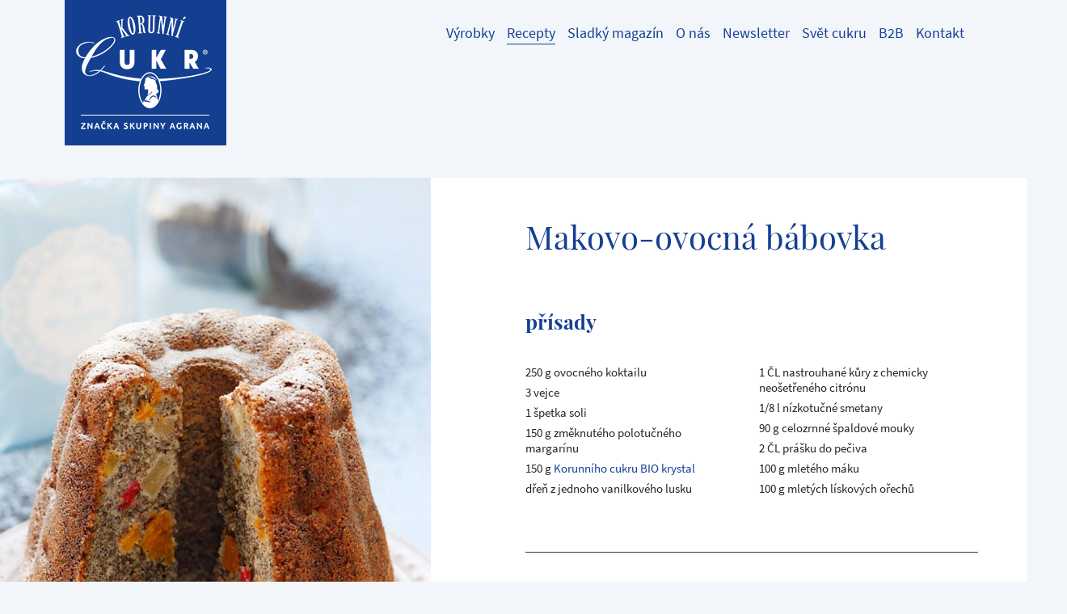

--- FILE ---
content_type: text/html; charset=utf-8
request_url: https://www.korunnicukr.cz/detailni-recept/makovo-ovocna-babovka/
body_size: 7476
content:
<!DOCTYPE html>
<html lang="cs">
<head>

<meta charset="utf-8">
<!-- 
	This website is powered by TYPO3 - inspiring people to share!
	TYPO3 is a free open source Content Management Framework initially created by Kasper Skaarhoj and licensed under GNU/GPL.
	TYPO3 is copyright 1998-2026 of Kasper Skaarhoj. Extensions are copyright of their respective owners.
	Information and contribution at https://typo3.org/
-->




<meta name="generator" content="TYPO3 CMS">
<meta name="viewport" content="width=device-width, initial-scale=1">
<meta name="robots" content="index,follow">
<meta name="description" content="Wiener Zucker: Alle Wiener Zucker Produkte auf einen Blick, Rezepte für Einkochen und Backen, Vorteile für Clubmitglieder">
<meta name="author" content="Agrana Zucker GmbH">
<meta name="keywords" content="Wiener Zucker Rezepte, Wiener Zucker Produkte, Wiener Zucker Club, Shop, Einkochen, Backen, Getränke und Sirupe">
<meta name="referrer" content="no-referrer">
<meta name="twitter:card" content="summary">
<meta name="google" content="notranslate">
<meta name="apple-mobile-web-app-capable" content="no">


<link rel="stylesheet" href="/typo3temp/assets/compressed/merged-a5717431408e07c76aee45ab8a34ae4a.css?1769209240" media="all">
<link rel="stylesheet" href="/typo3temp/assets/compressed/merged-0688b73daa06a1e35fde909f5484e4c4.css?1769209240" media="print">



<script>
/*<![CDATA[*/
var TYPO3 = Object.assign(TYPO3 || {}, Object.fromEntries(Object.entries({"settings":{"TS":{"galleryLinkTemplate":"<a data-gallery=\"\" data-fancybox=\"gallery\"><\/a>","galleryLinkWrapperTemplate":"<div style=\"display: none\"><\/div>","galleryLinkWrapperAppendTo":"body","galleryLinkWrapperDataAttribute":"data-gdgallery-cached","galleryOpenLinkDataAttribute":"data-gdgallery","galleryTypeNum":"30001"}}}).filter((entry) => !['__proto__', 'prototype', 'constructor'].includes(entry[0]))));
/*]]>*/
</script>

<script src="/typo3temp/assets/compressed/merged-7b3ed63f3906cc82394a5669ef86b457.js?1769209240"></script>



<title></title><meta http-equiv="X-UA-Compatible" content="IE=edge,chrome=1"><meta name="p:domain_verify" content="372e82865587df557f3f767f35450497"/><script type="text/javascript">var CART_TARGET_URL = '';</script><script src="https://cloud.ccm19.de/app.js?apiKey=f5c58c1d0fe2a9bb4a12d6eb7498cd885a4ba6944ec0ecd4&amp;domain=65f075583971f028cf060142" referrerpolicy="origin"></script><meta property="og:type" content="website" /><meta property="og:url" content="https://www.korunnicukr.cz/detailni-recept/makovo-ovocna-babovka/" /><link rel="canonical" href="https://www.korunnicukr.cz/detailni-recept/"><script data-ccm-loader-src="https://siteimproveanalytics.com/js/siteanalyze_6033139.js" type="text/x-ccm-loader" data-ccm-loader-group="siteimprove-group" async=""></script>


    <link rel="apple-touch-icon" sizes="57x57" href="/typo3temp/assets/_processed_/4/c/csm_logo-cz%402x_0d91edb327.png">

    <link rel="apple-touch-icon" sizes="60x60" href="/typo3temp/assets/_processed_/4/c/csm_logo-cz%402x_3ee70168ee.png">

    <link rel="apple-touch-icon" sizes="72x72" href="/typo3temp/assets/_processed_/4/c/csm_logo-cz%402x_874aa7d0a5.png">

    <link rel="apple-touch-icon" sizes="76x76" href="/typo3temp/assets/_processed_/4/c/csm_logo-cz%402x_2be71ac3b0.png">

    <link rel="apple-touch-icon" sizes="114x114" href="/typo3temp/assets/_processed_/4/c/csm_logo-cz%402x_341546a159.png">

    <link rel="apple-touch-icon" sizes="120x120" href="/typo3temp/assets/_processed_/4/c/csm_logo-cz%402x_124df71989.png">

    <link rel="apple-touch-icon" sizes="144x144" href="/typo3temp/assets/_processed_/4/c/csm_logo-cz%402x_e08b660869.png">

    <link rel="apple-touch-icon" sizes="152x152" href="/typo3temp/assets/_processed_/4/c/csm_logo-cz%402x_1094e2ffe1.png">

    <link rel="apple-touch-icon" sizes="180x180" href="/typo3temp/assets/_processed_/4/c/csm_logo-cz%402x_f649fff5c1.png">


    <link rel="icon" type="image/png" href="/typo3temp/assets/_processed_/4/c/csm_logo-cz%402x_327157e097.png" sizes="16x16">

    <link rel="icon" type="image/png" href="/typo3temp/assets/_processed_/4/c/csm_logo-cz%402x_1dff8c61f6.png" sizes="32x32">

    <link rel="icon" type="image/png" href="/typo3temp/assets/_processed_/4/c/csm_logo-cz%402x_22090abdd3.png" sizes="96x96">

    <link rel="icon" type="image/png" href="/typo3temp/assets/_processed_/4/c/csm_logo-cz%402x_7f8101044b.png" sizes="192x192">

<link rel="shortcut icon" href="/typo3temp/assets/_processed_/4/c/csm_logo-cz%402x_327157e097.png">
<meta name="msapplication-TileColor" content="#da532c">
<meta name="msapplication-TileImage" content="/typo3temp/assets/_processed_/4/c/csm_logo-cz%402x_e08b660869.png">
<link rel="canonical" href="https://www.korunnicukr.cz/detailni-recept/makovo-ovocna-babovka/"/>

<meta property="og:title" content="Makovo-ovocná bábovka" /><meta property="og:description" content="Ovocný koktail scedíme a&amp;nbsp;ovoce nakrájíme na menší kousky. Vajíčka rozklepneme a&amp;nbsp;oddělíme žloutky od bílků. Bílky se&amp;nbsp;špetkou soli vyšleháme na tuhý sníh.   Polotučný margarín s&amp;nbsp;Korunním BIO cukrem krystalem, dření z&amp;nbsp;vanilkového lusku a&amp;nbsp;citrónovou kůrou vymícháme do pěny. Postupně přidáme žloutky a&amp;nbsp; smetanu.   Celozrnnou špaldovou mouku smícháme s&amp;nbsp;práškem do pečiva a spolu&amp;nbsp;s&amp;nbsp;mákem, lískovými ořechy a&amp;nbsp;sněhem přidáme k&amp;nbsp;hmotě. Opatrně přimícháme kousky ovoce..  Cesto vylejeme do vymaštěné a&amp;nbsp;moukou vysypané bábovkové formy a&amp;nbsp;pečeme při teplotě 175 °C přibližně 50 minut.  Upečenou bábovku necháme 20 minut vychladnout v&amp;nbsp;otevřené troubě a následně&amp;nbsp;vyklopíme na kuchyňskou mřížku.Tip&amp;nbsp;Na bábovku použijte silikonovou formu na pečení. Ušetříte tak mouku a&amp;nbsp;tuk a&amp;nbsp;tím také mnoho zbytečných &amp;nbsp;kalorií." /><meta property="og:image" content="http://www.korunnicukr.cz//fileadmin/user_upload/rezepte_AT/mohn_fruchtcocktail.jpg" /><meta property="og:image:width" content="600" /><meta property="og:image:height" content="900" />
</head>
<body data-country="cz">




<header id="header">
    




<div class="container">
    <nav class="navbar navbar-light navbar-expand-lg">
        <a class="navbar-brand" href="/">
            <img srcset="
                    /typo3temp/assets/_processed_/4/c/csm_logo-cz%402x_e19b5ce387.png 2x,
                    /_assets/e41360ecabb2366a1a8efef2b613ab19/Logos/logo-cz.png 1x
                " src="/_assets/e41360ecabb2366a1a8efef2b613ab19/Logos/logo-cz.png" width="200" height="180" alt="" />
        </a>

        <div class="navbar-button-group" id="navbarExtraContent">
            <button class="burger-button navbar-toggler collapsed" type="button" aria-controls="navbarSupportedContent" aria-expanded="false" aria-label="Toggle navigation" data-bs-toggle="collapse" data-bs-target="#navbarSupportedContent">
                <span class="icon-bar-container">
                    <span class="icon-bar top-bar"></span>
                    <span class="icon-bar middle-bar"></span>
                    <span class="icon-bar bottom-bar"></span>
                </span>

                <span class="nav-caption">
                    More
                </span>
            </button>

            <ul class="navbar-nav flex-row">
                

<li class="nav-item nav-item-icon d-none" data-cart-link="">
    
        <i class="fas fa-shopping-cart"></i>
        <span class="nav-caption" data-cart-link-caption=""></span>
    
</li>


                
                
            </ul>
        </div>

        <div class="navbar-content collapse navbar-collapse" id="navbarSupportedContent">
            <ul class="navbar-nav">
    
        
            <li class="nav-item ">
                
                        <a class="nav-link" href="/vyrobky/">
                            <span class="underline">Výrobky</span>
                        </a>
                    
            </li>
        
            <li class="nav-item active ">
                
                        <a class="nav-link" href="/recepty/">
                            <span class="underline">Recepty</span>
                        </a>
                    
            </li>
        
            <li class="nav-item dropdown ">
                
                        <a class="nav-link" href="/sladky-magazin/" data-bs-toggle="dropdown" role="button" aria-haspopup="true" aria-expanded="false">
                            <span class="underline">Sladký magazín</span>
                        </a>
                        <div class="dropdown-menu dropdown-menu-center" aria-labelledby="navbarDropdown">
                            
                                <a class="dropdown-item " href="/sladky-magazin/sladke-zajimavosti/">
                                    <span class="underline">Sladké zajímavosti</span>
                                </a>
                            
                                <a class="dropdown-item " href="/sladky-magazin/babicciny-poctive-dobroty/">
                                    <span class="underline">Babiččiny poctivé dobroty</span>
                                </a>
                            
                        </div>
                    
            </li>
        
            <li class="nav-item dropdown ">
                
                        <a class="nav-link" href="/o-nas/vseobecne-informace/" data-bs-toggle="dropdown" role="button" aria-haspopup="true" aria-expanded="false">
                            <span class="underline">O nás</span>
                        </a>
                        <div class="dropdown-menu dropdown-menu-center" aria-labelledby="navbarDropdown">
                            
                                <a class="dropdown-item " href="/o-nas/vseobecne-informace/">
                                    <span class="underline">Všeobecné informace</span>
                                </a>
                            
                                <a class="dropdown-item " href="/o-nas/umisteni/">
                                    <span class="underline">Umístění</span>
                                </a>
                            
                                <a class="dropdown-item " href="/o-nas/vyroba/">
                                    <span class="underline">Výroba</span>
                                </a>
                            
                                <a class="dropdown-item " href="/o-nas/historie/">
                                    <span class="underline">Historie</span>
                                </a>
                            
                        </div>
                    
            </li>
        
            <li class="nav-item ">
                
                        <a class="nav-link" href="/newsletter/">
                            <span class="underline">Newsletter</span>
                        </a>
                    
            </li>
        
            <li class="nav-item dropdown ">
                
                        <a class="nav-link" href="/svet-cukru/nutricni-role-cukru/" data-bs-toggle="dropdown" role="button" aria-haspopup="true" aria-expanded="false">
                            <span class="underline">Svět cukru</span>
                        </a>
                        <div class="dropdown-menu dropdown-menu-center" aria-labelledby="navbarDropdown">
                            
                                <a class="dropdown-item " href="/svet-cukru/nutricni-role-cukru/">
                                    <span class="underline">Nutriční role cukru</span>
                                </a>
                            
                                <a class="dropdown-item " href="/svet-cukru/tipy-triky/">
                                    <span class="underline">Tipy &amp; triky</span>
                                </a>
                            
                                <a class="dropdown-item " href="/svet-cukru/ke-stazeni-videa/">
                                    <span class="underline">Ke stažení &amp; videa</span>
                                </a>
                            
                        </div>
                    
            </li>
        
            <li class="nav-item dropdown ">
                
                        <a class="nav-link" href="/b2b/" data-bs-toggle="dropdown" role="button" aria-haspopup="true" aria-expanded="false">
                            <span class="underline">B2B</span>
                        </a>
                        <div class="dropdown-menu dropdown-menu-center" aria-labelledby="navbarDropdown">
                            
                                <a class="dropdown-item " href="/b2b/prumyslove-baleni/">
                                    <span class="underline">Průmyslové balení</span>
                                </a>
                            
                                <a class="dropdown-item " href="/b2b/obchodni-podminky-a-certifikaty/">
                                    <span class="underline">Obchodní podmínky a certifikáty</span>
                                </a>
                            
                        </div>
                    
            </li>
        
            <li class="nav-item ">
                
                        <a class="nav-link" href="/kontakt/">
                            <span class="underline">Kontakt</span>
                        </a>
                    
            </li>
        
    

</ul>
        </div>
    </nav>
</div>



    
    <div class="frame-section">
        
    </div>

</header>






        <div id="container" class="">
            
    
<div id="c1650" class="frame frame-default frame-type-list frame-layout-0"><div class="tx-gd-wiener-zucker">
	
    

    

<section class="container-larger recipe-detail detail-view">
    <div class="bg-white">
        <div class="container">
            <div class="row clearfix">
                <div class="col-md-5">
                    <div class="sticky-top detail-image swiper-extended">
                        
                            

                            <div class="swiper-container swiper-container-horizontal overflow-container">
                                <section class="masonry-item-container swiper-wrapper">
                                    <div class="swiper-slide">
                                        <div class="focuspoint" data-focus-x="0" data-focus-y="0">
                                            <img src="/fileadmin/_processed_/8/1/csm_mohn_fruchtcocktail_8c6d56d448.jpg" width="800" height="1200" alt="" />
                                        </div>
                                    </div>

                                    
                                </section>
                            </div>
                        
                    </div>
                </div>
                <div class="col-md-6 offset-md-1">
                    <div class="detail-wrapper">
                        <div class="detail-intro">
                            <h1 class="detail-title">Makovo-ovocná bábovka</h1>
                            
                        </div>

                        
                                <div class="recipe-ingredients">
                                    <h2>přísady</h2>
                                    <ul><li>250 g ovocného koktailu </li><li>3 vejce</li><li>1 špetka soli </li><li>150 g změknutého polotučného margarínu</li><li>150 g <a href="http://www.korunnicukr.cz/vyrobky/product-detail/item/biocukr-z-rady-korunni-cukr/" target="_blank" data-htmlarea-external="1" class="external-link-new-window" title="Opens internal link in current window">Korunního cukru BIO krystal </a></li><li>dřeň z&nbsp;jednoho vanilkového lusku</li><li>1 ČL nastrouhané kůry z&nbsp;chemicky neošetřeného citrónu</li><li>1/8 l nízkotučné smetany</li><li>90 g celozrnné špaldové mouky </li><li>2 ČL prášku do pečiva </li><li>100 g mletého máku </li><li>100 g mletých lískových ořechů </li></ul><p>&nbsp;</p>
                                </div>
                            
                        
                                <div class="detail-description recipe-cooking-text">
                                    <h2>příprava</h2>
                                    <p>Ovocný koktail scedíme a&nbsp;ovoce nakrájíme na menší kousky. Vajíčka rozklepneme a&nbsp;oddělíme žloutky od bílků. Bílky se&nbsp;špetkou soli vyšleháme na tuhý sníh. <br> <br> Polotučný margarín s&nbsp;Korunním BIO cukrem krystalem, dření z&nbsp;vanilkového lusku a&nbsp;citrónovou kůrou vymícháme do pěny. Postupně přidáme žloutky a&nbsp; smetanu. <br> <br> Celozrnnou špaldovou mouku smícháme s&nbsp;práškem do pečiva a spolu&nbsp;s&nbsp;mákem, lískovými ořechy a&nbsp;sněhem přidáme k&nbsp;hmotě. Opatrně přimícháme kousky ovoce..<br> <br> Cesto vylejeme do vymaštěné a&nbsp;moukou vysypané bábovkové formy a&nbsp;pečeme při teplotě 175 °C přibližně 50 minut.<br> <br> Upečenou bábovku necháme 20 minut vychladnout v&nbsp;otevřené troubě a následně&nbsp;vyklopíme na kuchyňskou mřížku.</p><h3><br>Tip</h3><p><b></b><br>&nbsp;Na bábovku použijte silikonovou formu na pečení. Ušetříte tak mouku a&nbsp;tuk a&nbsp;tím také mnoho zbytečných &nbsp;kalorií.</p>
                                </div>
                            
                        
                    </div>
                </div>
            </div>
        </div>
    </div>
</section>


    

<section class="container share d-print-none">


    

    
        <div class="text-center">
            <p>Share or print this recipe</p>
        </div>
    

    <div class="text-center">
        <ul class="list-inline">
            <li class="list-inline-item">
                <a id="share-print" href="javascript: window.print();">
                    <img src="/_assets/e41360ecabb2366a1a8efef2b613ab19/Icons/Social/print.png" width="40" height="40" alt="" />
                </a>
            </li>
            <li class="list-inline-item">
                <a id="share-facebook" href="https://www.facebook.com/sharer/sharer.php?u=https%3A%2F%2Fwww.korunnicukr.cz%2Fdetailni-recept%2Fmakovo-ovocna-babovka%2F" target="_blank">
                    <img src="/_assets/e41360ecabb2366a1a8efef2b613ab19/Icons/Social/facebook.png" width="40" height="40" alt="" />
                </a>
            </li>
            <li class="list-inline-item">
                <a id="share-twitter" href="https://twitter.com/home?status=https%3A%2F%2Fwww.korunnicukr.cz%2Fdetailni-recept%2Fmakovo-ovocna-babovka%2F" target="_blank">
                    <img src="/_assets/e41360ecabb2366a1a8efef2b613ab19/Icons/Social/twitter.png" width="40" height="40" alt="" />
                </a>
            </li>
            <li class="list-inline-item">
                <a id="share-pinterest" href="http://pinterest.com/pin/create/button/?url=https%3A%2F%2Fwww.korunnicukr.cz%2Fdetailni-recept%2Fmakovo-ovocna-babovka%2F" target="_blank">
                    <img src="/_assets/e41360ecabb2366a1a8efef2b613ab19/Icons/Social/pinterest.png" width="40" height="40" alt="" />
                </a>
            </li>
        </ul>
    </div>
</section>


    <div class="container d-print-none">
        <h2 class="recipe-more-headline">
            další recepty
        </h2>
    </div>
    







<div class="container d-print-none">
    <div class="swiper-extended">
        <div class="swiper-button-prev">
            <i class="fas fa-long-arrow-alt-left"></i>
        </div>
        <div class="swiper-button-next">
            <i class="fas fa-long-arrow-alt-right"></i>
        </div>

        <div class="row swiper-container swiper-container-horizontal overflow-container">
            <section class="masonry-item-container swiper-wrapper">
                
                    

<article class="single-recipe col-12 col-sm-6 col-md-4 col-lg-3  swiper-slide">
    <a href="/detailni-recept/pohankovy-dort/">
        <div class="masonry-item masonry-fixed-height">
            <div class="indicator-container">
                

                
                        

                        
                            
                        

                        <picture>
                            
                                    <source media="(max-width: 576px)" srcset="/fileadmin/_processed_/1/f/csm_buchweizentorte_8485b31612.jpg" />
                                

                            <source media="(min-width: 577px)" srcset="/fileadmin/_processed_/1/f/csm_buchweizentorte_fe1faf2af8.jpg" />
                            <img src="/fileadmin/_processed_/1/f/csm_buchweizentorte_fe1faf2af8.jpg" class="w-100" />
                        </picture>
                    
            </div>

            <div class="masonry-teaser">
                <h3 class="masonry-title">Pohankový dort</h3>
                
            </div>
        </div>
    </a>
</article>


                
                    

<article class="single-recipe col-12 col-sm-6 col-md-4 col-lg-3  swiper-slide">
    <a href="/detailni-recept/krupicovy-strudl/">
        <div class="masonry-item masonry-fixed-height">
            <div class="indicator-container">
                

                
            </div>

            <div class="masonry-teaser">
                <h3 class="masonry-title">Krupicový štrůdl</h3>
                
            </div>
        </div>
    </a>
</article>


                
                    

<article class="single-recipe col-12 col-sm-6 col-md-4 col-lg-3  swiper-slide">
    <a href="/detailni-recept/domaci-jablecna-presnidavka/">
        <div class="masonry-item masonry-fixed-height">
            <div class="indicator-container">
                

                
                        

                        
                            
                        

                        <picture>
                            
                                    <source media="(max-width: 576px)" srcset="/fileadmin/_processed_/f/f/csm_vceli_ulky_CZ_a45deec498.jpg" />
                                

                            <source media="(min-width: 577px)" srcset="/fileadmin/_processed_/f/f/csm_vceli_ulky_CZ_0484dc6984.jpg" />
                            <img src="/fileadmin/_processed_/f/f/csm_vceli_ulky_CZ_0484dc6984.jpg" class="w-100" />
                        </picture>
                    
            </div>

            <div class="masonry-teaser">
                <h3 class="masonry-title">Domácí jablečná přesnídávka</h3>
                
            </div>
        </div>
    </a>
</article>


                
                    

<article class="single-recipe col-12 col-sm-6 col-md-4 col-lg-3  swiper-slide">
    <a href="/detailni-recept/kokosova-panna-cotta/">
        <div class="masonry-item masonry-fixed-height">
            <div class="indicator-container">
                

                
                        

                        
                            
                        

                        <picture>
                            
                                    <source media="(max-width: 576px)" srcset="/fileadmin/_processed_/4/f/csm_kokosova_panna_cotta_CZ_97de9d5e9c.jpg" />
                                

                            <source media="(min-width: 577px)" srcset="/fileadmin/_processed_/4/f/csm_kokosova_panna_cotta_CZ_47d4167575.jpg" />
                            <img src="/fileadmin/_processed_/4/f/csm_kokosova_panna_cotta_CZ_47d4167575.jpg" class="w-100" />
                        </picture>
                    
            </div>

            <div class="masonry-teaser">
                <h3 class="masonry-title">Kokosová panna cotta</h3>
                
            </div>
        </div>
    </a>
</article>


                
                    

<article class="single-recipe col-12 col-sm-6 col-md-4 col-lg-3  swiper-slide">
    <a href="/detailni-recept/tarteletty-s-tvarohovym-kremem-a-bobulovym-ovocem/">
        <div class="masonry-item masonry-fixed-height">
            <div class="indicator-container">
                

                
            </div>

            <div class="masonry-teaser">
                <h3 class="masonry-title">Tarteletty s tvarohovým krémem a bobulovým ovocem</h3>
                
            </div>
        </div>
    </a>
</article>


                
                    

<article class="single-recipe col-12 col-sm-6 col-md-4 col-lg-3  swiper-slide">
    <a href="/detailni-recept/sachruv-dort-na-tycce/">
        <div class="masonry-item masonry-fixed-height">
            <div class="indicator-container">
                

                
                        

                        
                            
                        

                        <picture>
                            
                                    <source media="(max-width: 576px)" srcset="/fileadmin/_processed_/a/5/csm_Sachertorten_Cakepops_CM02-2016_5440779449.jpg" />
                                

                            <source media="(min-width: 577px)" srcset="/fileadmin/_processed_/a/5/csm_Sachertorten_Cakepops_CM02-2016_5dd779d23c.jpg" />
                            <img src="/fileadmin/_processed_/a/5/csm_Sachertorten_Cakepops_CM02-2016_5dd779d23c.jpg" class="w-100" />
                        </picture>
                    
            </div>

            <div class="masonry-teaser">
                <h3 class="masonry-title">Sachrův dort na tyčce</h3>
                
            </div>
        </div>
    </a>
</article>


                
            </section>

            <div class="swiper-pagination"></div>
        </div>
    </div>
</div>


    



    <div class="text-center d-print-none">
        <a href="https://www.wiener-zucker.at/rezepte/" class="btn btn-lg btn-outline-primary">
            všechny recepty
        </a>
    </div>



</div></div>



        </div>
    



    <footer id="footer">
        
        
        <div class="container d-print-none">
            <div class="row article-row">
                
                    <article class="col-10 offset-1 col-md-6 offset-md-0">
                        <header>
                            <h2>Kontakt</h2><p>Kontaktujte nás, těšíme se na Vaši poptávku.</p><a href="/kontakt/" class="btn btn-outline-light"><i class="fas fa-envelope"></i>Do kontaktního formuláře</a>
                        </header>
                    </article>
                
                <article class="col-10 offset-1 col-md-6 offset-md-0">
                    <header>
                        <h2>get social</h2>
                        <p>
                            navštivte nás také na facebooku a You Tubu a dozvíte se další informace o nás
                        </p>
                        




    <ul class="nav-social">
        
            

            
                
            

            <li class="nav-social-item nav-social-facebook-inverse">
                <a href="https://www.facebook.com/Korunnicukr/" target="_blank" id="social-facebook-inverse">
                    <img src="/_assets/e41360ecabb2366a1a8efef2b613ab19/Icons/Social/facebook-inverse.svg" width="40" height="40" alt="" />
                </a>
            </li>
        
            

            
                
            

            <li class="nav-social-item nav-social-instagram-inverse">
                <a href="http://https://www.instagram.com/korunnicukr/" target="_blank" id="social-instagram-inverse">
                    <img src="/_assets/e41360ecabb2366a1a8efef2b613ab19/Icons/Social/instagram-inverse.svg" width="40" height="40" alt="" />
                </a>
            </li>
        
            

            
                
            

            <li class="nav-social-item nav-social-youtube-inverse">
                <a href="http://https://www.youtube.com/channel/UCaARTJ1BOpUXaSLH_GJfGCA" target="_blank" id="social-youtube-inverse">
                    <img src="/_assets/e41360ecabb2366a1a8efef2b613ab19/Icons/Social/youtube-inverse.svg" width="40" height="40" alt="" />
                </a>
            </li>
        
            

            
                
            

            <li class="nav-social-item nav-social-tiktok-inverse">
                <a href="https://www.tiktok.com/@korunnicukr?_t=8kcKRqWcs9B&amp;_r=1" target="_blank" id="social-tiktok-inverse">
                    <img src="/_assets/e41360ecabb2366a1a8efef2b613ab19/Icons/Social/tiktok-inverse.svg" width="40" height="40" alt="" />
                </a>
            </li>
        
    </ul>



                    </header>
                </article>
            </div>
            <div class="row">
                <article class="copyright-wrap col-10 offset-1 col-md-12 offset-md-0">
                    <span class="copyright">
                         ©  2026 <a href="/footer-navigation/popis-ochrana-dat/">AGRANA Sales &amp; Marketing GmbH</a>
                    </span>
                    <ul class="list-inline d-inline-block"><li class="list-inline-item menu-item-191"><a href="/footer-navigation/popis-ochrana-dat/">Popis / Ochrana dat</a></li><li class="list-inline-item menu-item-685"><a href="/footer-navigation/vseobecne-smluvni-podminky/">Všeobecné smluvní podmínky</a></li><li class="list-inline-item menu-item-1211"><a href="/footer-navigation/vseobecne-smluvni-podminky-1/">Směrnice pro oznamování škodlivého jednání</a></li></ul>
                    <ul class="list-inline d-md-inline-block">
                        <li class="list-inline-item">
                            <a href="#" class="cookie-link" onclick="CCM.openWidget(); return false;">Nastavení souborů cookie</a>
                        </li>
                    </ul>
                </article>
            </div>
            <div class="row">
                <article class="col-12 footer-logos">
                    
                            <a href="https://www.zaharmargaritar.ro/" target="_blank">
                                <img src="/typo3temp/assets/_processed_/6/9/csm_magaritar_zahar_d9818d0326.png" width="200" height="154" alt="" />
                            </a>
                        

                    
                            <a href="https://www.wiener-zucker.si/" target="_blank">
                                <img src="/_assets/e41360ecabb2366a1a8efef2b613ab19/img/logos/logo-si.gif" width="200" height="180" alt="" />
                            </a>
                        

                    
                            <a href="https://www.zahira.bg/" target="_blank">
                                <img src="/typo3temp/assets/_processed_/8/3/csm_xeaxnpa_4d768bf24c.png" width="200" height="149" alt="" />
                            </a>
                        

                    
                            <a href="https://www.wiener-zucker.at/" target="_blank">
                                <img src="/typo3temp/assets/_processed_/d/0/csm_wiener-zucker_b9645b1f5c.png" width="200" height="200" alt="" />
                            </a>
                        

                    
                            <a href="https://www.korunnycukor.sk/" target="_blank">
                                <img src="/typo3temp/assets/_processed_/3/6/csm_korunny_cukor_c2d8f144ee.png" width="200" height="131" alt="" />
                            </a>
                        

                    
                            <a href="https://www.koronascukor.hu/" target="_blank">
                                <img src="/typo3temp/assets/_processed_/7/b/csm_koronas_b5b3324996.png" width="200" height="136" alt="" />
                            </a>
                        
                </article>
            </div>
        </div>
        <div class="container d-none d-print-block">
            <div class="row">
                <div class="col-6">
                    




    <ul class="nav-social">
        
            

            

            <li class="nav-social-item nav-social-facebook">
                <a href="https://www.facebook.com/Korunnicukr/" target="_blank" id="social-facebook">
                    <img src="/_assets/e41360ecabb2366a1a8efef2b613ab19/Icons/Social/facebook.png" width="40" height="40" alt="" />
                </a>
            </li>
        
            

            

            <li class="nav-social-item nav-social-instagram">
                <a href="http://https://www.instagram.com/korunnicukr/" target="_blank" id="social-instagram">
                    <img src="/_assets/e41360ecabb2366a1a8efef2b613ab19/Icons/Social/instagram.png" width="40" height="40" alt="" />
                </a>
            </li>
        
            

            

            <li class="nav-social-item nav-social-youtube">
                <a href="http://https://www.youtube.com/channel/UCaARTJ1BOpUXaSLH_GJfGCA" target="_blank" id="social-youtube">
                    <img src="/_assets/e41360ecabb2366a1a8efef2b613ab19/Icons/Social/youtube.png" width="40" height="40" alt="" />
                </a>
            </li>
        
            

            

            <li class="nav-social-item nav-social-tiktok">
                <a href="https://www.tiktok.com/@korunnicukr?_t=8kcKRqWcs9B&amp;_r=1" target="_blank" id="social-tiktok">
                    <img src="/_assets/e41360ecabb2366a1a8efef2b613ab19/Icons/Social/tiktok.png" width="40" height="40" alt="" />
                </a>
            </li>
        
    </ul>



                </div>
                <div class="col-6">
                    <div class="float-left print-address">
                        <p>AGRANA Zucker GmbH</p><p>Josef-Reither-Straße 21-23, 3430 Tulln</p><p>Tel.: +43-2272-602-12033</p><p>E-Mail: marketing@agrana.com</p>
                    </div>
                    <div class="float-right" id="logo-print">
                        
                    </div>
                </div>
            </div>
        </div>
    </footer>




<div class="modal fade" id="newsletterModal"
     tabindex="-1"
     role="dialog"
     aria-labelledby="newsletterModalLabel"
     aria-hidden="true"
     data-newsletter-modal="">
    <div class="modal-dialog modal-dialog-centered" role="document">
        <div class="modal-content">
            <div class="container-fluid">
                <div class="row">
                    <div class="col-md-5 d-none d-md-block">
                        <img src="/_assets/e41360ecabb2366a1a8efef2b613ab19/img/popup_image.jpg" width="500" height="788" alt="" />
                    </div>
                    <div class="col-md-7">
                        <div>
                            <button type="button" class="close p-3" data-dismiss="modal" aria-label="Close">
                                <i class="fas fa-times"></i>
                            </button>
                        </div>
                        <div class="content">
                            <h2>Rezeptideen, Tipps &amp; Tricks in Ihrem Posteingang</h2>

                            <p class="subheader">
                                Mit dem Wiener Zucker Newsletter
                            </p>

                            <ul class="tick-list">
                                <li>Monatlich neue Rezeptideen</li>
                                <li>Infos zu Gewinnspielen</li>
                                <li>Kulinarische Geheimnisse &amp; Produktneuheiten</li>
                            </ul>

                            <div class="text-center">
                                <a data-newsletter-modal-accept="" class="btn btn-outline-light" href="https://www.wiener-zucker.at/newsletter/">
                                    Zum Newsletter
                                </a>
                            </div>
                        </div>
                    </div>
                </div>
            </div>
        </div>
    </div>
</div>



<div id="modal-consent-error" class="modal fade" role="dialog" tabindex="-1" data-consent-modal="youtube">
    <div class="modal-dialog" role="document">
        <div class="modal-content">
            <div class="modal-header">
                <h4 class="modal-title">
                    Warning
                </h4>
                <button type="button" class="close" data-dismiss="modal" aria-label="Close">
                    <span aria-hidden="true">&times;</span>
                </button>
            </div>
            <div class="modal-body">
                <p>We need your agreement to play youtube videos. Please accept the required cookies by
					clicking &quot;OK&quot;.</p>
            </div>
            <div class="modal-footer">
                <button type="button" class="btn btn-outline-secondary" data-dismiss="modal">
                    Cancel
                </button>
                <button type="button" class="btn btn-primary" data-consent-success="" data-dismiss="modal">
                    OK
                </button>
            </div>
        </div>

    </div>
</div>
<script src="/typo3temp/assets/compressed/merged-18b9f09115b21bf3374d706ea5eaf95e.js?1769209240"></script>

<script src="/typo3temp/assets/compressed/merged-76bba20839cf320327b162d49d9ca50d.js?1769209240"></script>



</body>
</html>

--- FILE ---
content_type: image/svg+xml
request_url: https://www.korunnicukr.cz/_assets/e41360ecabb2366a1a8efef2b613ab19/Icons/Social/youtube-inverse.svg
body_size: 139
content:
<svg xmlns="http://www.w3.org/2000/svg" xmlns:xlink="http://www.w3.org/1999/xlink" width="40" height="40" viewBox="0 0 40 40"><defs><path id="qiyka" d="M1170 3410c-11.046 0-20-8.954-20-20s8.954-20 20-20 20 8.954 20 20-8.954 20-20 20zm0-1.333c10.31 0 18.667-8.358 18.667-18.667 0-10.31-8.358-18.667-18.667-18.667-10.31 0-18.667 8.358-18.667 18.667 0 10.31 8.358 18.667 18.667 18.667z"/><path id="qiykd" d="M1150 3410v-40h40v40z"/><path id="qiykb" d="M1173.728 3390.33l-6.286 3.68v-7.361l6.286 3.68m5.872 3.413v-6.844s0-3.298-3.309-3.298h-12.583s-3.308 0-3.308 3.298v6.844s0 3.298 3.308 3.298h12.583s3.309 0 3.309-3.298"/><path id="qiykf" d="M1154 3406v-32h32v32z"/><clipPath id="qiykc"><use xlink:href="#qiyka"/></clipPath><clipPath id="qiyke"><use xlink:href="#qiykb"/></clipPath></defs><g><g transform="translate(-1150 -3370)"><g><g><use xlink:href="#qiyka"/></g><g clip-path="url(#qiykc)"><g><use fill="#fff" xlink:href="#qiykd"/></g></g></g><g><g><use xlink:href="#qiykb"/></g><g clip-path="url(#qiyke)"><g><use fill="#fff" xlink:href="#qiykf"/></g></g></g></g></g></svg>

--- FILE ---
content_type: application/javascript; charset=utf-8
request_url: https://www.korunnicukr.cz/typo3temp/assets/compressed/merged-76bba20839cf320327b162d49d9ca50d.js?1769209240
body_size: 3419
content:

function cartSubmitCallback(t,e){}function cartValidationCallback(t,e,n){n?t.removeClass("error"):t.addClass("error")}!function(m){n=0;var n,i=function(t,e){clearTimeout(n),n=setTimeout(t,e)};function v(){var n,t=Cookies.get("cart");t&&e(parseInt(t)),n=function(t){t&&(e(t=Object.keys(t.products).length),Cookies.set("cart",t))},t=m("#container").attr("data-cart-url"),"function"!=typeof n&&(n=function(t){}),t?m.ajax({url:t,dataType:"json",method:"POST",data:{amount:m("#amount").val()},success:function(t){var e=null;t&&void 0!==t.cart_information&&(e=t.cart_information),n(e)},error:function(){n(null)}}):n(null)}function e(t){var e=m("[data-cart-link]");0<t?(m("[data-cart-link-caption]").text(t),m("[data-cart-link]").removeClass("d-none")):e.hasClass("d-none")||e.addClass("d-none")}function o(t,e){var n=m(".jsShippingContainer");0<n.length&&(e?(n.attr("style","display: block !important;"),n.find(".jsShippingValue").text(t)):n.hide())}function s(t,n){t.find("[data-tax]").each(function(){var t=parseInt(m(this).attr("data-tax")),e="€ 0,00";void 0!==n[t]&&(e=n[t].sum),m(this).text(e)})}window.Focuspoint=new function(){this.init=function(){m("[data-focus-x][data-focus-y]").focusPoint()}},window.NewsletterModal=new function(){this.init=function(){m("[data-newsletter-modal]"),Cookies.get("newsletterModal")}},window.Consent=new function(){this.helper=null,this.youtubeId="BJz7qNsdj-7",this._buildDataLayerHelper=function(){this.helper=new window.DataLayerHelper(window.dataLayer)},this.has=function(t){return!this.isRequired()||(this.helper||this._buildDataLayerHelper(),this.helper.get(t))},this.open=function(){m(".uc-corner-modal-content").is(":visible")||m("#uc-privacy-button").trigger("click")},this.showErrorModal=function(t,e,n){($modal=m('[data-consent-modal="'+t+'"]')).modal({show:!0}),n&&$modal.off("hidden.bs.modal").on("hidden.bs.modal",n),e&&$modal.find("[data-consent-success]").off("click.success").on("click.success",e)},this.isRequired=function(){return"at"==m("body").attr("data-country")}},window.LazyYoutube=new function(){this.requiredConsent="YouTube Video",this.init=function(){this.addYoutubeApi();var t=m("[data-youtube]");0<t.length&&t.on("click",function(t){var e=m(this).data("player"),n=m(this).find("[data-youtube-preview]"),a=m(this).find("[data-youtube-player]");e||(t.preventDefault(),t=m(this).attr("data-youtube"),n.fadeOut(),e=new YT.Player(a.attr("id"),{height:"360",width:"640",videoId:t,playerVars:{autoplay:1,controls:2},events:{onReady:function(t){t.target.playVideo()}}}),m(this).data("player",e))})},this.addYoutubeApi=function(){var t=document.createElement("script"),e=(t.src="https://www.youtube.com/iframe_api",document.getElementsByTagName("script")[0]);e.parentNode.insertBefore(t,e)}},m(document).ready(function(){v(),m(".main-nav .sub").on("mouseenter",function(t){m(this).addClass("visible"),m(this).find(".sub-nav").stop(!0,!1).slideDown()}).on("mouseleave",function(){var t=this;m(this).find(".sub-nav").stop(!0,!1).slideUp(function(){m(t).removeClass("visible")})}),m(".main-nav .sub > a").on("click",function(t){var e=this,n=m(this).parent().hasClass("visible");n||m(this).parent().addClass("visible"),m(this).parent().find(".sub-nav").slideToggle(function(){n&&m(e).parent().removeClass("visible")}),t.preventDefault()}),m(".language-switcher-toggle").on("click",function(){m("#language-switcher").slideToggle()}),0<m("#header").length&&0<m("#nav-toggle").length&&m("#nav-toggle").on("click",function(){m("#nav-toggle").toggleClass("active"),m("#header").toggleClass("menu-open")}),0<(t=m(".isotope")).length&&t.imagesLoaded(function(){t.isotope({layoutMode:"packery"})}),0<(e=m("[data-masonry]")).length&&e.each(function(){var t=e.masonry({});t.imagesLoaded(function(){t.masonry("layout")})});var t,e,n,i,a,o,s,r=m(".swiper-container"),c=576,u=m(window).width();try{c=parseInt(window.getComputedStyle(document.documentElement).getPropertyValue("--breakpoint-sm"))}catch(t){}isNaN(c)&&(c=576),0<r.length&&r.each(function(){var t=m(this),e=m(this).parents(".swiper-extended"),n=m(this).find(".swiper-slide");0<e.length&&(t=e),new Swiper(m(this)[0],{slidesPerView:"auto",slidesPerGroup:1,loop:4<=n.length,centeredSlides:u<c,pagination:{el:".swiper-pagination",clickable:!0},navigation:{nextEl:t.find(".swiper-button-next")[0],prevEl:t.find(".swiper-button-prev")[0]}})}),0<m("#enable_shipping_address").length&&(m("#enable_shipping_address").on("change",function(){m("#shipping-information").css("display",m(this).prop("checked")?"block":"none")}),m("#enable_shipping_address").trigger("change"));var r=m(".recipe-filter"),d=0,l=(0<r.length&&(y(r.find("[data-favourite-categories]")),n=function(t,n,e){n=n||0,e=e||30,$masonryContainer=m(".tx-gd-wiener-zucker [data-masonry]"),m.ajax({url:t,method:"post",data:{limit:e,offset:n*e},success:function(e){function t(){var t=m(e).children();$masonryContainer.append(t),$masonryContainer.masonry("reloadItems").masonry("layout"),$masonryContainer.imagesLoaded().progress(function(){$masonryContainer.masonry("layout")})}0<$masonryContainer.children().length&&0===n?$masonryContainer.children().fadeOut(function(){$masonryContainer.empty(),t()}):t(),m(e).hasClass("is_last")?m("[data-more-recipes]").hide():m("[data-more-recipes]").show(),d=n}})},r.find("#recipe-search").trigger("keyup"),i=r.find("form"),r.find("form").on("submit",function(t){t.preventDefault();var e=i.find("[name=q]"),n=e.val(),a=m(this).attr("action");n||e.prop("disabled",!0),i.find("[name=cat]").prop("disabled",!0);n=(n=m(this).serialize())+(n?"&":"")+"refresh=1";e.prop("disabled",!1),i.find("[name=cat]").prop("disabled",!1),a=(a=(a=a.split("?")[0]).split("#")[0])+(n?"?"+n:"")+"#recipe-filter",t.preventDefault(),window.location.href=a}),i.find("[name=cat]").on("change",function(t){i.attr("action",m(this).val())}),m(document).on("click","[data-more-recipes]",function(t){t.preventDefault();t=m(this).attr("href");n(t,d+1)})),m(".cart-amount").on("keyup",function(t){var e=parseInt(m(this).val(),10),n=parseInt(m(this).attr("max")||0,10);n&&(e=Math.min(e,n),m(this).val(e))}),m(".shop-product-filter")),p=0,h=(0<l.length&&(y(l),a=function(n,t){n=n||0,t=t||36;var e=l.find("form").attr("action"),a=m('input[name="q"]').val(),i=[],o=m('select[name="cat"]').val(),s=(o&&i.push(o),m("[data-masonry]"));m.ajax({url:e,method:"post",data:{categories:i,limit:t,offset:n*t,q:a},success:function(e){function t(){var t=m(e).children();s.append(t),s.masonry("reloadItems").masonry("layout"),s.imagesLoaded().progress(function(){s.masonry("layout")})}0<s.children().length&&0===n?s.children().fadeOut(function(){s.empty(),t()}):t(),m(e).hasClass("is_last")?m("[data-more-shop-products]").hide():m("[data-more-shop-products]").show(),p=n}})},l.find("form").on("submit",function(t){t.preventDefault(),a(0)}),l.find('input[type="checkbox"]').on("change",function(){a(0)}),m("[data-more-shop-products]").on("click",function(t){t.preventDefault(),a(p+1)})),m(document).on("click","[data-preview-image]",function(t){t.preventDefault();t=m(m(this).attr("href"));0<t.length&&t.attr("src",m(this).attr("data-preview-image"))}),m(".product-filter")),f=h.data("filterUrl");0<h.length&&(y(h),h.find('input[type="checkbox"]').on("change",function(t){m(".isotope").isotope({filter:g()});var e=m(document).find("title").text(),n=m(this).data("filterUrl"),a=m(this).data("id");1!==h.find('input[type="checkbox"]:checked').length&&(n=f,a=null),window.location.href!==n&&window.history.pushState({id:a},e,n)}),(r=h.data("init"))&&w(r),window.onpopstate=function(t){w(t.state.id)}),o=m("#productSlider"),s=!1,0!==o.length&&m(window).on("load resize",function(){767<document.documentElement.clientWidth?s||(o.carousel("pause"),s=!0):s&&(o.carousel("cycle"),s=!1)}),"function"==typeof goAdorSnow&&void 0!==window.SNOW_ACTIVE&&window.SNOW_ACTIVE&&goAdorSnow("",1,"./wolken1.png",!1,!1,!1,.3,.2,.1),m(".toggle-headline").on("click",function(t){t.preventDefault(),m(this).parent().toggleClass("open")}),Focuspoint.init(),NewsletterModal.init()}),m(document).on("click",".cart-add",function(t){t.preventDefault();var a=m(this).attr("data-target");m.ajax({url:m(this).attr("href"),dataType:"json",method:"POST",data:{amount:m("#amount").val()},cache:!1,success:function(t){var e,n;console.log(t),console.log(a),a&&0<m(a).length&&(e="Information",n="Artikel wurde in den Warenkorb gelegt",void 0===t.success||t.success||(e="Fehler"),void 0!==t.message&&(n=t.message),m(a).find(".modal-title").text(e),m(a).find(".modal-body").text(n),m(a).modal({show:!0}))},complete:function(t){v()}})}),m(document).on("click","#reset-cart",function(t){t.preventDefault();t=m(this).attr("data-target");t&&0<m(t).length&&m(t).modal({show:!0})}),m(document).on("click",".jsRemoveCoupon",function(t){t.preventDefault();var n=this;m.ajax({url:m(this).attr("href"),dataType:"json",method:"POST",cache:!1,success:function(t){var e;t.success&&((e=0===(e=m(n).parents(".jsCouponRow").first()).parents(".jsCouponContainer").first().find(".jsCouponRow").not(e).length?e.parents(".jsCouponContainer").first():e).fadeOut(function(){e.remove()}),o(t.updated_values.shipping,t.updated_values.show_shipping),m(".cart-sum-container .price-sum").html(t.updated_values.overall_price),s(m(".cart-sum-container"),t.updated_values.amountMwSt))}})}),m(document).on("click",".cart-remove",function(t){t.preventDefault();var n=this;m.ajax({url:m(this).attr("href"),dataType:"json",method:"POST",cache:!1,success:function(t){var e;t.success&&((e=m(n).parents(".cart-items").first()).fadeOut(function(){e.remove()}),m(".cart-sum-container .price-sum").html(t.updated_values.overall_price),s(m(".cart-sum-container"),t.updated_values.amountMwSt)),o(t.updated_values.shipping,t.updated_values.show_shipping),m("#ajax-result").text(t.message)},complete:function(t){v()}})});var r=null;function g(){var e=[],t=m(".product-filter"),n=t.find('input[type="checkbox"]'),a=t.find('input[type="checkbox"]:checked');return n.each(function(){!m(this).prop("checked")&&0!==a.length||e.push(m(this).val())}),function(){if(e.length===m('.product-filter input[type="checkbox"]').length)return!0;for(var t in e)if(m(this).hasClass("category-"+e[t]))return!0;return!1}}function a(t,e){t.each(function(){var t=m(this).parents(".checkbox-wrapper");m(this).prop("checked")?t.addClass("checked"):t.removeClass("checked"),e?t.addClass("init"):t.removeClass("init")})}function w(t){var e=m(".product-filter"),n=e.find('input[type="checkbox"]'),e=e.find('[data-id="'+t+'"]');t?(n.prop("checked",!1),0<e.length&&e.prop("checked",!0)):n.prop("checked",!0),m(".isotope").isotope({filter:g()})}function y(t){var e=m(t).find("input");e.on("change",function(){var t=!0;e.each(function(){m(this).prop("checked")&&(t=!1)}),t?(e.prop("checked",!0),a(e,!0)):(e.prop("checked",!1),m(this).prop("checked",!0),a(e))})}m(document).on("keyup change",".cart-change-amount",function(t){t.preventDefault();var n=this,e=m(this).attr("data-change"),a=m(this).val(),t=parseInt(m(this).attr("max")||0,10);t&&(a=Math.min(t,a),m(this).val(a)),r&&r.abort(),i(function(){r=m.ajax({url:e,dataType:"json",method:"POST",data:{newAmount:a},success:function(t){var e;t.success&&((e=m(n).parents("article").first()).find(".price-single").html(t.updated_values.single_price),e.find(".price-sum").html(t.updated_values.sum_price),e.find(".cart-change-amount").val(t.updated_values.amount),m(".cart-sum-container .price-sum").html(t.updated_values.overall_price),s(m(".cart-sum-container"),t.updated_values.amountMwSt)),o(t.updated_values.shipping,t.updated_values.show_shipping),m("#ajax-result").text(t.message)},complete:function(t){v()}})},300)}),m(".print a.share-headline").on("click",function(t){window.print(),t.preventDefault()})}(jQuery);

--- FILE ---
content_type: image/svg+xml
request_url: https://www.korunnicukr.cz/_assets/e41360ecabb2366a1a8efef2b613ab19/Icons/Social/tiktok-inverse.svg
body_size: 222
content:
<?xml version="1.0" encoding="UTF-8"?>
<svg id="Ebene_1" data-name="Ebene 1" xmlns="http://www.w3.org/2000/svg" xmlns:xlink="http://www.w3.org/1999/xlink" version="1.1" viewBox="0 0 40 40">
  <defs>
    <style>
      .cls-1 {
        clip-path: url(#clippath);
      }

      .cls-2 {
        fill: none;
      }

      .cls-2, .cls-3, .cls-4 {
        stroke-width: 0px;
      }

      .cls-3 {
        fill: #000;
      }

      .cls-4 {
        fill: #fff;
      }
    </style>
    <clipPath id="clippath">
      <path class="cls-2" d="M20,40C9,40,0,31,0,20S9,0,20,0s20,9,20,20-9,20-20,20ZM20,38.7c10.3,0,18.7-8.4,18.7-18.7S30.3,1.3,20,1.3,1.3,9.7,1.3,20s8.4,18.7,18.7,18.7Z"/>
    </clipPath>
  </defs>
  <path class="cls-4" d="M21.4,8.9h2.7c.2,1,.7,2.2,1.7,3.5.9,1.2,2.2,2.1,3.8,2.1v2.8c-2.4,0-4.2-1.1-5.5-2.5v9.5c0,3.8-3.1,7-6.8,7s-6.8-3.1-6.8-7,3.1-7,6.8-7v2.8c-2.3,0-4.1,1.9-4.1,4.2s1.8,4.2,4.1,4.2,4.1-1.9,4.1-4.2v-15.3Z"/>
  <g>
    <path id="_6apra" data-name="6apra" class="cls-3" d="M20,40C9,40,0,31,0,20S9,0,20,0s20,9,20,20-9,20-20,20ZM20,38.7c10.3,0,18.7-8.4,18.7-18.7S30.3,1.3,20,1.3,1.3,9.7,1.3,20s8.4,18.7,18.7,18.7Z"/>
    <g class="cls-1">
      <path id="_6aprd" data-name="6aprd" class="cls-4" d="M0,40V0h40v40H0Z"/>
    </g>
  </g>
</svg>